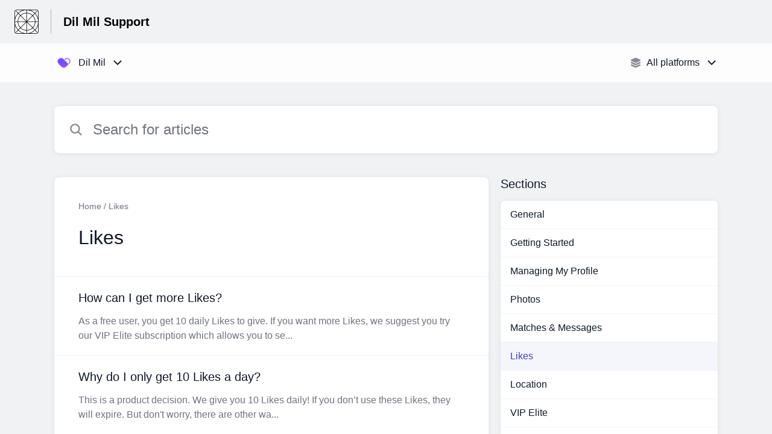

--- FILE ---
content_type: text/html;charset=utf-8
request_url: https://dilmil.helpshift.com/hc/en/3-dil-mil/section/44-likes/?s=vip-vip-elite
body_size: 9529
content:
<!DOCTYPE html>
<html lang=en>

<head>
  <title>Likes — Dil Mil Help Center</title>
<meta name="description" content="Are you looking for help with Likes for Dil Mil?">
<meta name="robots" content="index, follow">
<meta http-equiv="content-type" content="text/html; charset=utf-8" />
<meta name="viewport" content="width=device-width, initial-scale=1, maximum-scale=1">

<link rel="icon" href="https://d2duuy9yo5pldo.cloudfront.net/dashboard-resources/32/default-logo.webp">
<style>

    
    :root {
    --error-color: #e94b4b;
    --header-bg-color: #f0f2f4;
    --header-text-color: #000000;
    --header-text-color-25-opacity: #00000040;
    --footer-bg-color: #f0f2f4;
    --footer-text-color: #000000;
    --footer-text-color-10-opacity: #0000001A;
    --footer-text-color-40-opacity: #00000066;
    --footer-text-color-60-opacity: #00000099;
    --primary-text-color: #111827;
    --primary-text-color-5-opacity: #1118270D;
    --primary-text-color-10-opacity: #1118271A;
    --primary-text-color-20-opacity: #11182733;
    --primary-text-color-50-opacity: #11182780;
    --primary-text-color-60-opacity: #11182799;
    --primary-text-color-80-opacity: #111827CC;
    --secondary-text-color: #70747d;
    --accent-color: #453fb9;
    --accent-color-75-opacity: #453fb9bf;
    --action-color: #453fb9;
    --action-color-5-opacity: #453fb90D;
    --action-color-20-opacity: #453fb933;
    --action-color-80-opacity: #453fb9CC;
    --primary-bg-color: #f0f2f4;
    --content-bg-color: #ffffff;
    --content-bg-color-85-opacity: #ffffffD9;
    --content-bg-color-50-opacity: #ffffff80;
    --secondary-bg-color: #e8ecef;
    --greeting-text-color: #ffffff;
    --banner-image-size-desktop: 540px;
    --banner-image-size-mobile-portrait: 296px;
    --banner-image-size-mobile-landscape: 188px;
    --greeting-text-font-size-desktop: 48px;
    --greeting-text-font-size-mobile: 24px;
    
    --cover-background: #453fb9;
    --cover-background-gradient: ;
    --cover-bg-desktop: #453fb9;
    --cover-bg-portrait: #453fb9;
    --cover-bg-landscape: #453fb9;
  }

  
</style>


  <!-- This files parse CSS entry files for webpack & insert as style tag -->


  <link href="https://d2duuy9yo5pldo.cloudfront.net/hc-themes/theme2/latest/static/style.4190f2c9807a6850512f.css" rel="stylesheet">

</head>

<body class="" data-qa="section-page">
  
  <div data-is-enabled=false data-policy-version=1
    class="cookie-notif-banner js-cookie-notif-banner hide-cookie-banner">
    <div class="cookie-notif-banner__content">
      <div class="cookie-notif-banner__content-text" dir="">
        <span>
          This website uses only the necessary cookies required for the site&#x27;s proper functioning. By using the website, you consent to all cookies in accordance with the cookie policy. To know more, refer Cookie Policy.
          <a href="https://support.helpshift.com/hc/en/13-helpshift-technical-support/faq/717-cookies-used-by-helpshift/" class="cookie-notif-banner__content-policy-link js-cookie-notif-banner-link"
            target="_blank">
            <svg
  width="22"
  height="22"
  class="cookie-notif-banner__content-link-icon"
  viewBox="0 0 22 22"
  fill="none"
  xmlns="http://www.w3.org/2000/svg"
>
  <path
    d="M16.5 11.9167V17.4167C16.5 17.9029 16.3068 18.3692 15.963 18.713C15.6192 19.0568 15.1529 19.25 14.6667 19.25H4.58333C4.0971 19.25 3.63079 19.0568 3.28697 18.713C2.94315 18.3692 2.75 17.9029 2.75 17.4167V7.33333C2.75 6.8471 2.94315 6.38079 3.28697 6.03697C3.63079 5.69315 4.0971 5.5 4.58333 5.5H10.0833"
    stroke="#4640B9"
    stroke-width="2"
    stroke-linecap="round"
    stroke-linejoin="round"
  />
  <path
    d="M13.75 2.75H19.25V8.25"
    stroke="#4640B9"
    stroke-width="2"
    stroke-linecap="round"
    stroke-linejoin="round"
  />
  <path
    d="M9.16663 12.8333L19.25 2.75"
    stroke="#4640B9"
    stroke-width="2"
    stroke-linecap="round"
    stroke-linejoin="round"
  />
</svg>
          </a>
        </span>
      </div>
      <div class="cookie-notif-banner__content-cta">
        <hc-button label="Understood" class="js-cookie-notif-banner-cta"
          is-rtl=""></hc-button>
      </div>
    </div>
  </div>

  
  <div class="skip-to-content">
    <hc-button label="Skip To Content" class="js-skip-to-content-cta"></hc-button>
  </div>

  <template
  class="js-hc-template"
  data-domain="dilmil"
  data-lang="en"
  data-pagesource="section"
  data-appid="dilmil_app_20151210225832798-ac51009b1d56a25"
  data-platformid="dilmil_platform_20151210225741387-a0cce907656f847"
  data-hcmode="hc"
  data-faqfilter=""></template>


  <template class="js-web-template"></template>

  
  

<header class="header-section js-web-header " >
  <div class="header-left-container">
    <div class="brand-logo">
      <a class="company-link js-company-link" rel="noreferrer" target="_blank" >
        
          <img src="https://d2duuy9yo5pldo.cloudfront.net/dashboard-resources/320/default-logo.webp"
            class="header-brand-logo js-header-brand-logo js-optimized-img"
            data-fallback-src="https://d2duuy9yo5pldo.cloudfront.net/dashboard-resources/default-logo.png" data-loaded-from="original" alt="Dil Mil Support"/>
        
      </a>
    </div>
    <a aria-label="Dil Mil Support - Link to Help Centre homepage" class="header-brand-name js-header-brand-name" 
      href="/hc/en/3-dil-mil/?s&#x3D;vip-vip-elite">Dil Mil Support</a>
  </div>
  
    
  
</header>


  
  
    
    
      <div class="dropdown-header js-dropdown-header
      
      " >
        <div class="dropdown-header-container">
          
            
              <static-dropdown class="hc-static-dropdown--apps-dropdown" type="widget" is-rtl="false"
                    modal-title="Choose an app" placeholder="Search" searchable="true" direction="right" width="240px">
     <script type="application/json">
          [{"logo":"/improxy?url=https%3A%2F%2Fd2duuy9yo5pldo.cloudfront.net%2Fdilmil%2Fefce1160-d66f-4397-bc5b-c3384bcf6c98.png&size=68x68&kot=wfwbX38pvCM%2Bx3Ad7GZSwHpxae03f369BpMmyJ10niM%3D","id":"dilmil_app_20151210225832798-ac51009b1d56a25","title":"Dil Mil","slug":"dil-mil","selected":true,"url":"/hc/en/3-dil-mil/?s=vip-vip-elite"},{"logo":"/improxy?url=http%3A%2F%2Fis3.mzstatic.com%2Fimage%2Fthumb%2FPurple128%2Fv4%2F16%2Fb5%2Fc5%2F16b5c5fb-8acc-f2aa-aa33-bb5f35940885%2Fsource%2F512x512bb.jpg&size=68x68&kot=Stg%2FPWxeoLyjM2zZKfFgEVCdx%2B%2F9h%2B86AXbBJPBSoxk%3D","id":"dilmil_app_20170829223449916-3aa4fb7dddfb48d","title":"Shalom","slug":"shalom","selected":false,"url":"/hc/en/5-shalom/?s=vip-vip-elite"},{"logo":"/improxy?url=http%3A%2F%2Fis2.mzstatic.com%2Fimage%2Fthumb%2FPurple128%2Fv4%2F05%2Fd7%2Ff6%2F05d7f64b-837b-205a-6808-bde62ef3e484%2Fsource%2F512x512bb.jpg&size=68x68&kot=Rqw5CBRZbQihESL8XJt%2BoInDOPT%2BpHuXLZE2bZvjodE%3D","id":"dilmil_app_20170726185440988-5aea163a0c828e6","title":"Jamifi","slug":"jamifi","selected":false,"url":"/hc/en/4-jamifi/?s=vip-vip-elite"}]
     </script>
   </static-dropdown>
            
            <div class="dropdown-header-left-container">
              
                
                  <static-dropdown class="hc-static-dropdown--platform-dropdown" type="widget" is-rtl="false"
                    modal-title="Choose a platform" placeholder="Search" direction="left" width="240px">
     <script type="application/json">
          [{"id":null,"title":"All platforms","type":"all","selected":true,"url":"/hc/en/3-dil-mil/section/44-likes/?s=vip-vip-elite&p=all"},{"id":"dilmil_platform_20160211005714701-2b24844b8ddbd48","title":"iOS","type":"ios","selected":false,"url":"/hc/en/3-dil-mil/section/44-likes/?s=vip-vip-elite&p=ios"},{"id":"dilmil_platform_20151210225834313-5c6e043f6da4f04","title":"Android","type":"android","selected":false,"url":"/hc/en/3-dil-mil/section/44-likes/?s=vip-vip-elite&p=android"},{"id":null,"title":"Web","type":"web","selected":false,"url":"/hc/en/3-dil-mil/section/44-likes/?s=vip-vip-elite&p=web"}]
     </script>
   </static-dropdown>
                
                
              
            </div>
          
        </div>
      </div>
    
  

  <div
    class="content-wrapper section-content-wrapper js-content-wrapper js-section-content-wrapper  " tabindex="-1">
    
      <div class="section-page-cover ">
        <div class="section-search">
          <hc-search class="search-box js-hc-search js-hc-search-in-page-title">
     <script type="application/json">
       {"show_search_icon":false,"show_contact_us_button":true,"is_preview":false,"hc_mode":"hc","app_id":"dilmil_app_20151210225832798-ac51009b1d56a25","app_slug":"dil-mil","search_url":"/hc/en/3-dil-mil/search/","lang":"en","is_sdkx":false,"is_rtl":false,"query_string":"?s=vip-vip-elite","is_widget":false,"contact_us_visibility_config":"always","translations":{"no_results_text":"Sorry, but we couldn’t find anything.","more_help_text":"Need more help?","chat_with_us":"Chat with us","cancel_search_text":"Cancel","all_results_text":"Show all results","popular_articles_title":"Popular articles","recent_search_text":"Recent Searches","search_placeholder":"Search for articles","clear_search_text":"Clear search","search_results_text":"Search results for \"%1$s\""}}
     </script>
   </hs-search>
        </div>
      </div>
    
    
    
      <div class="js-announcement-section  ">
  <hc-announcement class="hc-announcement-section" is-rtl="null">
      <script type="application/json">
        null
      </script>
    </hc-announcement>
</div>

    
    
      <main class="section-main-container " >
  <div class="section-faqs">
    <div class="section-cover js-section-load"  data-sectionid=dilmil_section_20180326223316660-a0c66343d0e16e7>
      <div class="section-info">
        <nav aria-label="Breadcrumb" class="section-breadcrumb">
          <ol class="section-breadcrumb-list">
            
              <li class="section-breadcrumb-item">
                <a class="link home-page-url" href=/hc/en/3-dil-mil/?s&#x3D;vip-vip-elite>Home</a>
              </li>
            

            <li class="section-breadcrumb-item">
              <a class="link faq-breadcrumb-link" href="/hc/en/3-dil-mil/section/44-likes/?s&#x3D;vip-vip-elite" aria-current="page">
                Likes
              </a>
            </li>
          </ol>
        </nav>
        <div class="section-name-container js-section-name-container">
          
            <h2 class="section-name-no-margin">Likes</h2>
          
        </div>
      </div>
    </div>
    
      <ul class="list section-nav" >
        
          <li class="section-nav-item">
            <a class="link section-faq js-faq-link" href=/hc/en/3-dil-mil/faq/219-how-can-i-get-more-likes/?s&#x3D;vip-vip-elite aria-label="Article link to How can I get more Likes? from section Likes link">
              <div>
                <p class="section-faq-title" >How can I get more Likes?</p>
                <p class="section-faq-answer" >As a free user, you get 10 daily Likes to give. If you want more Likes, we suggest you try our VIP Elite subscription which allows you to se...</p>
              </div>
              
                <svg xmlns='http://www.w3.org/2000/svg' class="section-fwd-icon" viewBox='0 0 512 512'>
  <path fill='none' stroke='currentColor' stroke-linecap='round' stroke-linejoin='round' stroke-width='48'
    d='M184 112l144 144-144 144' />
</svg>

              
            </a>
          </li>
        
          <li class="section-nav-item">
            <a class="link section-faq js-faq-link" href=/hc/en/3-dil-mil/faq/220-why-do-i-only-get-10-likes-a-day/?s&#x3D;vip-vip-elite aria-label="Article link to Why do I only get 10 Likes a day? from section Likes link">
              <div>
                <p class="section-faq-title" >Why do I only get 10 Likes a day?</p>
                <p class="section-faq-answer" > This is a product decision. We give you 10 Likes daily! If you don’t use these Likes, they will expire. But don't worry, there are other wa...</p>
              </div>
              
                <svg xmlns='http://www.w3.org/2000/svg' class="section-fwd-icon" viewBox='0 0 512 512'>
  <path fill='none' stroke='currentColor' stroke-linecap='round' stroke-linejoin='round' stroke-width='48'
    d='M184 112l144 144-144 144' />
</svg>

              
            </a>
          </li>
        
          <li class="section-nav-item">
            <a class="link section-faq js-faq-link" href=/hc/en/3-dil-mil/faq/289-what-are-super-likes-1578531335/?s&#x3D;vip-vip-elite aria-label="Article link to What are Super Likes? from section Likes link">
              <div>
                <p class="section-faq-title" >What are Super Likes?</p>
                <p class="section-faq-answer" >Super Liking a person shows them that you’re&nbsp;especially&nbsp;interested and increases your chances of matching with them. Once you Supe...</p>
              </div>
              
                <svg xmlns='http://www.w3.org/2000/svg' class="section-fwd-icon" viewBox='0 0 512 512'>
  <path fill='none' stroke='currentColor' stroke-linecap='round' stroke-linejoin='round' stroke-width='48'
    d='M184 112l144 144-144 144' />
</svg>

              
            </a>
          </li>
        
          <li class="section-nav-item">
            <a class="link section-faq js-faq-link" href=/hc/en/3-dil-mil/faq/292-what-is-likes-given-how-does-it-work/?s&#x3D;vip-vip-elite aria-label="Article link to What is Likes Given? How does it work? from section Likes link">
              <div>
                <p class="section-faq-title" >What is Likes Given? How does it work?</p>
                <p class="section-faq-answer" >Within the "Given" section you can see the profiles you've already liked and have the ability to send them Super Likes or Requests to show s...</p>
              </div>
              
                <svg xmlns='http://www.w3.org/2000/svg' class="section-fwd-icon" viewBox='0 0 512 512'>
  <path fill='none' stroke='currentColor' stroke-linecap='round' stroke-linejoin='round' stroke-width='48'
    d='M184 112l144 144-144 144' />
</svg>

              
            </a>
          </li>
        
      </ul>
    
  </div>
  <div class="sections-nav-wrapper" >
    <h2 class="sections-nav-title">Sections</h2>
    <ul class="list sections">
      
        
          <li class="section">
            <a class="section-link js-section-link" href=/hc/en/3-dil-mil/section/1-general/?s&#x3D;vip-vip-elite>General</a>
          </li>
        
      
        
          <li class="section">
            <a class="section-link js-section-link" href=/hc/en/3-dil-mil/section/39-getting-started/?s&#x3D;vip-vip-elite>Getting Started</a>
          </li>
        
      
        
          <li class="section">
            <a class="section-link js-section-link" href=/hc/en/3-dil-mil/section/40-managing-my-profile/?s&#x3D;vip-vip-elite>Managing My Profile</a>
          </li>
        
      
        
          <li class="section">
            <a class="section-link js-section-link" href=/hc/en/3-dil-mil/section/7-photos/?s&#x3D;vip-vip-elite>Photos</a>
          </li>
        
      
        
          <li class="section">
            <a class="section-link js-section-link" href=/hc/en/3-dil-mil/section/41-matches-messages/?s&#x3D;vip-vip-elite>Matches &amp; Messages</a>
          </li>
        
      
        
          <li class="section">
            <a class="section-link selected-section">Likes</a>
          </li>
        
      
        
          <li class="section">
            <a class="section-link js-section-link" href=/hc/en/3-dil-mil/section/2-location/?s&#x3D;vip-vip-elite>Location</a>
          </li>
        
      
        
          <li class="section">
            <a class="section-link js-section-link" href=/hc/en/3-dil-mil/section/43-vip-elite/?s&#x3D;vip-vip-elite>VIP Elite</a>
          </li>
        
      
        
          <li class="section">
            <a class="section-link js-section-link" href=/hc/en/3-dil-mil/section/42-reporting-unmatching-users/?s&#x3D;vip-vip-elite>Reporting &amp; Unmatching Users</a>
          </li>
        
      
        
          <li class="section">
            <a class="section-link js-section-link" href=/hc/en/3-dil-mil/section/45-product-feedback/?s&#x3D;vip-vip-elite>Product Feedback</a>
          </li>
        
      
        
          <li class="section">
            <a class="section-link js-section-link" href=/hc/en/3-dil-mil/section/46-success-stories/?s&#x3D;vip-vip-elite>Success Stories</a>
          </li>
        
      
    </ul>
  </div>
</main>
    
    
  


    
    
  
    
      
      
<div class="need-help-section-2">
  <p class="need-help-section-2__text" >Need more help?</p>
  <hc-button label="Contact us" navigate-to=/hc/en/3-dil-mil/contact-us/?s&#x3D;vip-vip-elite></hc-button>
</div>
    
  


    
  <footer class="footer-section js-footer-section  hide-brand-footer" >
  <div class="footer-wrapper">
    <div class="footer-content-wrapper">
      <div class="social-media-wrapper">
        <div class="footer-brand-details">
          <a aria-label="Footer branding, Dil Mil" class="footer-brand-link js-company-footer-link" rel="noreferrer" target="_blank" >
            
              <img src="https://d2duuy9yo5pldo.cloudfront.net/dashboard-resources/320/default-logo.webp"
                class="footer-brand-logo js-footer-brand-logo js-optimized-img" data-fallback-src="https://d2duuy9yo5pldo.cloudfront.net/dashboard-resources/default-logo.png"
                data-loaded-from="original" alt="Dil Mil" />
            
            <span class="footer-brand-title js-footer-brand-name">Dil Mil</span>
          </a>
        </div>
        <p class="footer-description-note js-footer-description-note" ></p>
        <div class="footer-social-media js-footer-social-media"></div>
      </div>
      <div class="info-resources-wrapper">
        <ul class="info-resources js-info-resources">
          
        </ul>
      </div>
    </div>
    <div class="footer-copyright-note js-footer-copyright-note"></div>
    
      <div class="helpshift-info js-helpshift-info">
        <a aria-label="Powered by Helpshift, directs to helpshift.com" class="footer-helpshift-branding" rel="noreferrer" target="_blank" href="https://helpshift.com">
          <svg class="footer-helpshift-branding-text" width="176" height="28" viewBox="0 0 176 28" fill="none" xmlns="http://www.w3.org/2000/svg">
  <g clip-path="url(#clip0)">
    <path fill-rule="evenodd" clip-rule="evenodd"
      d="M170.041 8.53901C170.17 7.64019 170.305 6.69933 170.447 5.71644C170.468 5.56983 170.594 5.46099 170.742 5.46099L172.734 5.46099C172.748 5.46099 172.762 5.46201 172.776 5.46403C172.939 5.48747 173.053 5.63848 173.029 5.80131C172.891 6.75916 172.76 7.67173 172.635 8.53901H175.073C175.238 8.53901 175.371 8.67237 175.371 8.83688C175.371 8.85111 175.37 8.86532 175.368 8.8794L175.167 10.2695C175.146 10.416 175.02 10.5248 174.872 10.5248H172.348C172.017 12.8226 171.74 14.7423 171.517 16.2837C171.364 17.3455 171.641 17.8088 172.178 17.8088C172.526 17.8088 172.888 17.6387 173.265 17.2985C173.279 17.2855 173.295 17.2739 173.311 17.264C173.452 17.1793 173.635 17.2251 173.72 17.3661L174.551 18.749C174.63 18.8814 174.595 19.0525 174.47 19.1432C174.02 19.47 173.533 19.745 173.009 19.9682C172.138 20.3389 168.215 21.2096 168.925 16.2837C169.159 14.6604 169.435 12.7408 169.755 10.5248H165.743L163.26 27.7446C163.239 27.8912 163.113 28 162.965 28H160.942C160.777 28 160.644 27.8666 160.644 27.7021C160.644 27.6879 160.645 27.6737 160.647 27.6596L163.118 10.5248H161.674C161.51 10.5248 161.376 10.3915 161.376 10.227C161.376 10.2128 161.377 10.1987 161.379 10.1846L161.579 8.79456C161.6 8.6479 161.726 8.53901 161.874 8.53901H163.404L163.711 6.41141C163.713 6.39866 163.716 6.38619 163.719 6.37406C163.846 5.50033 163.927 4.9312 163.964 4.66667C164.344 1.94409 166.283 0 169.052 0C169.95 0 170.768 0.290481 171.505 0.871443C171.623 0.965003 171.653 1.13251 171.574 1.26121L170.619 2.81518C170.533 2.95536 170.349 2.99918 170.209 2.91307C170.19 2.90144 170.172 2.88773 170.156 2.87219C169.632 2.35939 168.991 2.24398 168.233 2.52598C166.954 3.00214 166.662 4.13797 166.589 4.66667C166.528 5.10219 166.351 6.32678 166.059 8.34043H166.058L166.03 8.53901H170.041Z"
      fill="black" />
    <path fill-rule="evenodd" clip-rule="evenodd"
      d="M157.85 8.53892H159.86C160.025 8.53892 160.158 8.67228 160.158 8.83679C160.158 8.85101 160.157 8.86521 160.155 8.87928L158.58 19.8013C158.559 19.9478 158.433 20.0566 158.285 20.0566H156.275C156.11 20.0566 155.976 19.9233 155.976 19.7588C155.976 19.7446 155.977 19.7304 155.98 19.7163L157.555 8.7943C157.576 8.64772 157.701 8.53892 157.85 8.53892ZM159.372 5.4609C158.549 5.4609 157.967 4.79409 158.073 3.97154C158.179 3.14899 158.932 2.48218 159.755 2.48218C160.578 2.48218 161.16 3.14899 161.054 3.97154C160.948 4.79409 160.195 5.4609 159.372 5.4609Z"
      fill="black" />
    <path fill-rule="evenodd" clip-rule="evenodd"
      d="M147.742 9.14472C148.49 8.63326 149.378 8.34033 150.36 8.34033C153.49 8.34033 154.906 10.1871 154.483 13.4045L154.483 13.4045L154.474 13.4662C154.473 13.4786 154.471 13.491 154.469 13.5034L153.562 19.8012C153.541 19.9478 153.415 20.0566 153.267 20.0566H151.285C151.12 20.0566 150.987 19.9233 150.987 19.7588C150.987 19.7446 150.988 19.7304 150.99 19.7163L151.885 13.5034C152.185 11.4159 151.698 10.5247 150.161 10.5247C149.231 10.5247 148.081 11.1432 147.317 12.0933L146.205 19.8012C146.184 19.9478 146.058 20.0566 145.91 20.0566H143.929C143.764 20.0566 143.631 19.9233 143.631 19.7588C143.631 19.7446 143.632 19.7304 143.634 19.7163L146.411 0.453879C146.433 0.307292 146.558 0.198486 146.707 0.198486H148.688C148.852 0.198486 148.986 0.331848 148.986 0.496359C148.986 0.510573 148.985 0.524769 148.983 0.538838L147.742 9.14472Z"
      fill="black" />
    <path fill-rule="evenodd" clip-rule="evenodd"
      d="M134.55 19.1882C135.035 19.615 136.225 20.2552 137.896 20.2552C140.812 20.2552 142.315 18.7614 142.376 16.6985C142.433 14.8135 141.212 14.1303 139.677 13.1344C138.803 12.6365 138.047 12.146 138.066 11.5058C138.082 10.9723 138.542 10.4743 139.583 10.4743C140.685 10.4743 141.482 10.9367 141.692 11.0434C141.721 11.0608 141.761 11.0869 141.813 11.1217V11.1217C141.95 11.213 142.135 11.1761 142.227 11.0392C142.228 11.0371 142.229 11.0349 142.231 11.0328L143.1 9.65594C143.181 9.52713 143.152 9.35781 143.032 9.26338C142.966 9.21064 142.905 9.16378 142.852 9.1228C142.399 8.8027 141.418 8.34033 139.96 8.34033C136.83 8.34033 135.572 9.97641 135.522 11.648C135.472 13.3197 136.58 14.2163 138.013 15.0699C139.202 15.7456 139.85 16.2717 139.83 16.9475C139.806 17.73 139.053 18.1568 138.201 18.1568C136.92 18.1568 136.16 17.6588 135.847 17.4454C135.81 17.4223 135.769 17.3934 135.723 17.3589V17.3589C135.592 17.2599 135.405 17.286 135.306 17.4173C135.303 17.4215 135.3 17.4258 135.297 17.4302L134.418 18.7321C134.332 18.8592 134.357 19.0305 134.475 19.1282C134.508 19.1548 134.532 19.1748 134.55 19.1882Z"
      fill="black" />
    <path fill-rule="evenodd" clip-rule="evenodd"
      d="M124.921 9.35411C125.844 8.65311 127.02 8.34033 128.3 8.34033C131.264 8.34033 133.666 11.0076 133.666 14.2978C133.666 17.588 131.264 20.2552 128.3 20.2552C127.02 20.2552 125.844 19.9427 124.922 19.2422V27.8013C124.922 27.911 124.833 27.9999 124.723 27.9999H123.73C123.62 27.9999 123.531 27.911 123.531 27.8013V8.7375C123.531 8.62782 123.62 8.53891 123.73 8.53891H124.338C124.452 8.53891 124.556 8.60401 124.606 8.70657L124.921 9.35411ZM124.922 10.859V17.7365C125.762 18.7832 127.028 19.163 128.3 19.163C130.496 19.163 132.275 17.0396 132.275 14.2978C132.275 11.5559 130.496 9.43253 128.3 9.43253C127.028 9.43253 125.762 9.81236 124.922 10.859Z"
      fill="black" />
    <path
      d="M121.643 0.198486H120.649C120.539 0.198486 120.45 0.287394 120.45 0.397068V19.8581C120.45 19.9677 120.539 20.0566 120.649 20.0566H121.643C121.753 20.0566 121.842 19.9677 121.842 19.8581V0.397068C121.842 0.287394 121.753 0.198486 121.643 0.198486Z"
      fill="black" />
    <path fill-rule="evenodd" clip-rule="evenodd"
      d="M109.838 14.7942C110.038 17.2917 111.732 19.163 113.793 19.163C115.119 19.163 116.333 18.7377 117.269 18.0221L117.391 17.9188C117.474 17.8476 117.599 17.8575 117.671 17.9409C117.671 17.9413 117.671 17.9417 117.672 17.942L118.123 18.4779C118.193 18.5619 118.183 18.6871 118.099 18.7577C118.098 18.7582 118.097 18.7587 118.097 18.7592L118.018 18.8239C116.925 19.7162 115.47 20.2552 113.793 20.2552C110.829 20.2552 108.427 17.588 108.427 14.2978C108.427 11.0076 110.829 8.34033 113.793 8.34033C116.755 8.34033 118.959 11.006 118.96 14.2949L118.962 14.4931C118.964 14.6576 118.832 14.7924 118.667 14.7942C118.666 14.7942 118.665 14.7942 118.664 14.7942L109.838 14.7942ZM109.838 13.8013H117.551C117.373 11.3038 115.854 9.43253 113.793 9.43253C111.732 9.43253 110.038 11.3038 109.838 13.8013Z"
      fill="black" />
    <path fill-rule="evenodd" clip-rule="evenodd"
      d="M98.3911 9.98132C99.3998 8.9116 100.741 8.34033 102.167 8.34033C105.06 8.34033 106.85 10.1247 106.934 13.2698C106.936 13.2812 106.937 13.2929 106.937 13.3049V19.8581C106.937 19.9677 106.848 20.0566 106.738 20.0566H105.744C105.634 20.0566 105.546 19.9677 105.546 19.8581V13.5034C105.546 10.7616 104.362 9.43253 102.167 9.43253C100.883 9.43253 99.4 10.0916 98.3911 11.3869V19.8581C98.3911 19.9677 98.3022 20.0566 98.1924 20.0566H97.1987C97.089 20.0566 97 19.9677 97 19.8581V0.397068C97 0.287394 97.089 0.198486 97.1987 0.198486H98.1924C98.3022 0.198486 98.3911 0.287394 98.3911 0.397068V9.98132Z"
      fill="black" />
  </g>
  <path
    d="M2.4375 8.72656V20H3.84375V15.9766H6.67969C8.79688 15.9766 10.3047 14.4844 10.3047 12.375C10.3047 10.2266 8.82812 8.72656 6.69531 8.72656H2.4375ZM3.84375 9.97656H6.32812C7.96094 9.97656 8.85938 10.8281 8.85938 12.375C8.85938 13.8672 7.92969 14.7266 6.32812 14.7266H3.84375V9.97656ZM15.6641 20.1484C18.0625 20.1484 19.5469 18.4922 19.5469 15.7891C19.5469 13.0781 18.0625 11.4297 15.6641 11.4297C13.2656 11.4297 11.7812 13.0781 11.7812 15.7891C11.7812 18.4922 13.2656 20.1484 15.6641 20.1484ZM15.6641 18.9375C14.0703 18.9375 13.1719 17.7812 13.1719 15.7891C13.1719 13.7891 14.0703 12.6406 15.6641 12.6406C17.2578 12.6406 18.1562 13.7891 18.1562 15.7891C18.1562 17.7812 17.2578 18.9375 15.6641 18.9375ZM31.9375 11.5781H30.5859L28.9297 18.3125H28.8047L26.9219 11.5781H25.6328L23.75 18.3125H23.625L21.9688 11.5781H20.6094L22.9688 20H24.3281L26.2031 13.4844H26.3281L28.2109 20H29.5781L31.9375 11.5781ZM39 17.8203C38.6484 18.5625 37.9141 18.9609 36.8281 18.9609C35.3984 18.9609 34.4688 17.9062 34.3984 16.2422V16.1797H40.4531V15.6641C40.4531 13.0469 39.0703 11.4297 36.7969 11.4297C34.4844 11.4297 33 13.1484 33 15.7969C33 18.4609 34.4609 20.1484 36.7969 20.1484C38.6406 20.1484 39.9531 19.2578 40.3438 17.8203H39ZM36.7812 12.6172C38.1172 12.6172 39.0078 13.6016 39.0391 15.0938H34.3984C34.5 13.6016 35.4375 12.6172 36.7812 12.6172ZM42.5625 20H43.9062V14.7812C43.9062 13.5938 44.8359 12.7344 46.1172 12.7344C46.3828 12.7344 46.8672 12.7812 46.9766 12.8125V11.4688C46.8047 11.4453 46.5234 11.4297 46.3047 11.4297C45.1875 11.4297 44.2188 12.0078 43.9688 12.8281H43.8438V11.5781H42.5625V20ZM54 17.8203C53.6484 18.5625 52.9141 18.9609 51.8281 18.9609C50.3984 18.9609 49.4688 17.9062 49.3984 16.2422V16.1797H55.4531V15.6641C55.4531 13.0469 54.0703 11.4297 51.7969 11.4297C49.4844 11.4297 48 13.1484 48 15.7969C48 18.4609 49.4609 20.1484 51.7969 20.1484C53.6406 20.1484 54.9531 19.2578 55.3438 17.8203H54ZM51.7812 12.6172C53.1172 12.6172 54.0078 13.6016 54.0391 15.0938H49.3984C49.5 13.6016 50.4375 12.6172 51.7812 12.6172ZM60.6797 20.1484C61.8438 20.1484 62.8438 19.5938 63.375 18.6562H63.5V20H64.7812V8.23438H63.4375V12.9062H63.3203C62.8438 11.9844 61.8516 11.4297 60.6797 11.4297C58.5391 11.4297 57.1406 13.1484 57.1406 15.7891C57.1406 18.4375 58.5234 20.1484 60.6797 20.1484ZM60.9922 12.6406C62.5156 12.6406 63.4688 13.8594 63.4688 15.7891C63.4688 17.7344 62.5234 18.9375 60.9922 18.9375C59.4531 18.9375 58.5312 17.7578 58.5312 15.7891C58.5312 13.8281 59.4609 12.6406 60.9922 12.6406ZM76.0938 20.1484C78.2266 20.1484 79.625 18.4219 79.625 15.7891C79.625 13.1406 78.2344 11.4297 76.0938 11.4297C74.9375 11.4297 73.9141 12 73.4531 12.9062H73.3281V8.23438H71.9844V20H73.2656V18.6562H73.3906C73.9219 19.5938 74.9219 20.1484 76.0938 20.1484ZM75.7812 12.6406C77.3203 12.6406 78.2344 13.8203 78.2344 15.7891C78.2344 17.7578 77.3203 18.9375 75.7812 18.9375C74.25 18.9375 73.2969 17.7344 73.2969 15.7891C73.2969 13.8438 74.25 12.6406 75.7812 12.6406ZM82.1406 23.0469C83.6328 23.0469 84.3047 22.4688 85.0234 20.5156L88.3125 11.5781H86.8828L84.5781 18.5078H84.4531L82.1406 11.5781H80.6875L83.8047 20.0078L83.6484 20.5078C83.2969 21.5234 82.875 21.8906 82.1016 21.8906C81.9141 21.8906 81.7031 21.8828 81.5391 21.8516V23C81.7266 23.0312 81.9609 23.0469 82.1406 23.0469Z"
    fill="black" />
  <defs>
    <clipPath id="clip0">
      <rect width="78.4" height="28" fill="white" transform="translate(97)" />
    </clipPath>
  </defs>
</svg>

        </a>
      </div>
    
  </div>
</footer>


  </div>
  <script>
  

  

  
    window.pageSource = "section";
  

  

  

  
    // Do nothing
    // @TODO: feature/web-widget: Use OR condition
  
</script>


    
  <script type="module" src="https://unpkg.com/ionicons@5.2.3/dist/ionicons/ionicons.esm.js">
  </script>


  

<script>
  /**
   * Append script tag with same source URL when a script tag fails.
   * This can happen if CDN service do not sent correct CORS header.
   * @param {Object} event - JS error event
   */
  function handleEntryJSError(event) {
    const failedScriptEl = event.target
    const failedScriptSource = failedScriptEl.getAttribute("src")

    failedScriptEl.remove()

    const script = document.createElement("script");
    script.setAttribute("src", failedScriptSource);
    document.body.appendChild(script);
  }

</script>




  
  
  
    
  
  
  
  
  

  
    <script
      crossorigin="anonymous"
      onerror="handleEntryJSError(event);"
      src="https://d2duuy9yo5pldo.cloudfront.net/hc-themes/theme2/latest/static/vendors.cc64d9f881b68ceb5fc4.96b71a9de1013a6253a7.js"
    ></script>
  

  

  



  
  
  
    
  
  
  
  
  

  

  
    <script
      crossorigin="anonymous"
      onerror="handleEntryJSError(event);"
      src="https://d2duuy9yo5pldo.cloudfront.net/hc-themes/theme2/latest/static/corejs.1a80174baf1daa4c0dd7.96b71a9de1013a6253a7.js"
    ></script>
  

  



  
  
  
    
  
  
  
  
  

  

  

  



  
  
  
    
      <script
        crossorigin="anonymous"
        onerror="handleEntryJSError(event);"
        src="https://d2duuy9yo5pldo.cloudfront.net/hc-themes/theme2/latest/static/section.ab4f041cb8be7421a479.96b71a9de1013a6253a7.js"
      ></script>
    
  
  
  
  
  

  

  

  



  
  
  
    
  
  
  
  
  

  

  

  



  
  
  
    
  
  
  
  
  

  

  

  



  
  
  
    
  
  
  
  
  

  

  

  



  
  
  
    
  
  
  
  
  

  

  

  



  
  
  
    
  
  
  
  
  

  

  

  



  
  
  
    
  
  
  
  
  

  

  

  


</body>

</html>